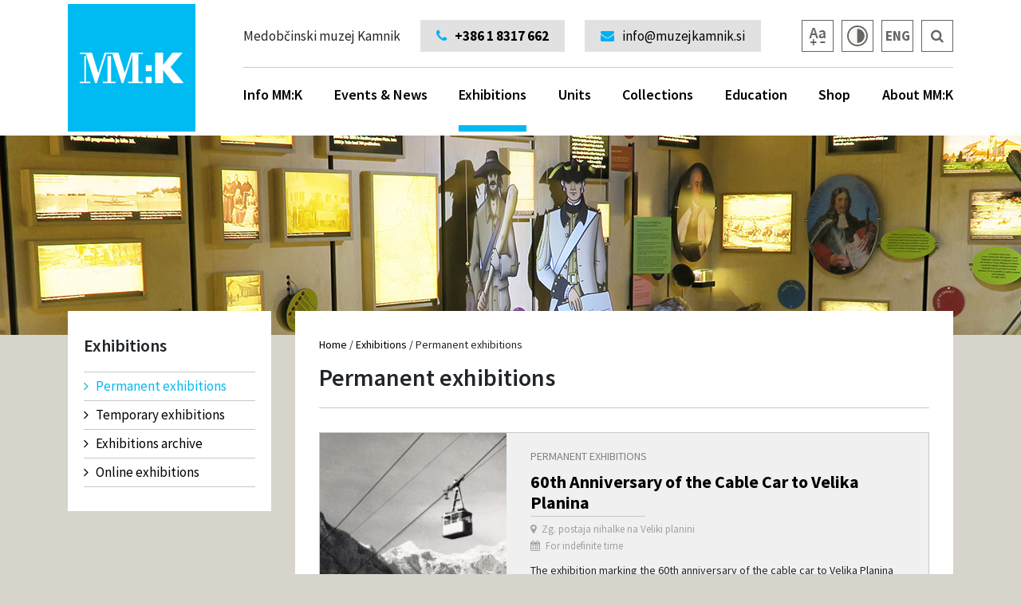

--- FILE ---
content_type: text/html; charset=UTF-8
request_url: https://www.muzej-kamnik-on.net/en/exhibition-type/permanent-exhibitions/
body_size: 9381
content:
<!doctype html>
<html lang="en-GB" prefix="og: http://ogp.me/ns#">
<head>
	<meta charset="UTF-8">
	<meta name="viewport" content="width=device-width, initial-scale=1">
	<link rel="profile" href="https://gmpg.org/xfn/11">
	<link rel="shortcut icon" href="https://www.muzej-kamnik-on.net/favicon.ico">
	<title>Permanent exhibitions Archives - MM:K</title>

<!-- This site is optimized with the Yoast SEO plugin v7.9.1 - https://yoast.com/wordpress/plugins/seo/ -->
<link rel="canonical" href="https://www.muzej-kamnik-on.net/en/exhibition-type/permanent-exhibitions/" />
<link rel="next" href="https://www.muzej-kamnik-on.net/en/exhibition-type/permanent-exhibitions/page/2/" />
<meta property="og:locale" content="en_GB" />
<meta property="og:type" content="object" />
<meta property="og:title" content="Permanent exhibitions Archives - MM:K" />
<meta property="og:url" content="https://www.muzej-kamnik-on.net/en/exhibition-type/permanent-exhibitions/" />
<meta property="og:site_name" content="MM:K" />
<meta name="twitter:card" content="summary_large_image" />
<meta name="twitter:title" content="Permanent exhibitions Archives - MM:K" />
<!-- / Yoast SEO plugin. -->

<link rel='dns-prefetch' href='//fonts.googleapis.com' />
<link rel='dns-prefetch' href='//s.w.org' />
<link rel="alternate" type="application/rss+xml" title="MM:K &raquo; Feed" href="https://www.muzej-kamnik-on.net/en/feed/" />
<link rel="alternate" type="application/rss+xml" title="MM:K &raquo; Comments Feed" href="https://www.muzej-kamnik-on.net/en/comments/feed/" />
<link rel="alternate" type="application/rss+xml" title="MM:K &raquo; Permanent exhibitions Vrsta razstave Feed" href="https://www.muzej-kamnik-on.net/en/exhibition-type/permanent-exhibitions/feed/" />
		<script type="text/javascript">
			window._wpemojiSettings = {"baseUrl":"https:\/\/s.w.org\/images\/core\/emoji\/11\/72x72\/","ext":".png","svgUrl":"https:\/\/s.w.org\/images\/core\/emoji\/11\/svg\/","svgExt":".svg","source":{"concatemoji":"https:\/\/www.muzej-kamnik-on.net\/wp-includes\/js\/wp-emoji-release.min.js?ver=4.9.8"}};
			!function(a,b,c){function d(a,b){var c=String.fromCharCode;l.clearRect(0,0,k.width,k.height),l.fillText(c.apply(this,a),0,0);var d=k.toDataURL();l.clearRect(0,0,k.width,k.height),l.fillText(c.apply(this,b),0,0);var e=k.toDataURL();return d===e}function e(a){var b;if(!l||!l.fillText)return!1;switch(l.textBaseline="top",l.font="600 32px Arial",a){case"flag":return!(b=d([55356,56826,55356,56819],[55356,56826,8203,55356,56819]))&&(b=d([55356,57332,56128,56423,56128,56418,56128,56421,56128,56430,56128,56423,56128,56447],[55356,57332,8203,56128,56423,8203,56128,56418,8203,56128,56421,8203,56128,56430,8203,56128,56423,8203,56128,56447]),!b);case"emoji":return b=d([55358,56760,9792,65039],[55358,56760,8203,9792,65039]),!b}return!1}function f(a){var c=b.createElement("script");c.src=a,c.defer=c.type="text/javascript",b.getElementsByTagName("head")[0].appendChild(c)}var g,h,i,j,k=b.createElement("canvas"),l=k.getContext&&k.getContext("2d");for(j=Array("flag","emoji"),c.supports={everything:!0,everythingExceptFlag:!0},i=0;i<j.length;i++)c.supports[j[i]]=e(j[i]),c.supports.everything=c.supports.everything&&c.supports[j[i]],"flag"!==j[i]&&(c.supports.everythingExceptFlag=c.supports.everythingExceptFlag&&c.supports[j[i]]);c.supports.everythingExceptFlag=c.supports.everythingExceptFlag&&!c.supports.flag,c.DOMReady=!1,c.readyCallback=function(){c.DOMReady=!0},c.supports.everything||(h=function(){c.readyCallback()},b.addEventListener?(b.addEventListener("DOMContentLoaded",h,!1),a.addEventListener("load",h,!1)):(a.attachEvent("onload",h),b.attachEvent("onreadystatechange",function(){"complete"===b.readyState&&c.readyCallback()})),g=c.source||{},g.concatemoji?f(g.concatemoji):g.wpemoji&&g.twemoji&&(f(g.twemoji),f(g.wpemoji)))}(window,document,window._wpemojiSettings);
		</script>
		<style type="text/css">
img.wp-smiley,
img.emoji {
	display: inline !important;
	border: none !important;
	box-shadow: none !important;
	height: 1em !important;
	width: 1em !important;
	margin: 0 .07em !important;
	vertical-align: -0.1em !important;
	background: none !important;
	padding: 0 !important;
}
</style>
<link rel='stylesheet' id='source-sans-css'  href='https://fonts.googleapis.com/css?family=Source+Sans+Pro%3A300%2C400%2C600%2C700&#038;subset=latin-ext&#038;ver=4.9.8' type='text/css' media='all' />
<link rel='stylesheet' id='bootstrap-css'  href='https://www.muzej-kamnik-on.net/wp-content/themes/mmk/css/bootstrap.min.css?ver=4.9.8' type='text/css' media='all' />
<link rel='stylesheet' id='awesome-css'  href='https://www.muzej-kamnik-on.net/wp-content/themes/mmk/css/font-awesome.min.css?ver=4.9.8' type='text/css' media='all' />
<link rel='stylesheet' id='slick-css'  href='https://www.muzej-kamnik-on.net/wp-content/themes/mmk/js/slick/slick.css?ver=4.9.8' type='text/css' media='all' />
<link rel='stylesheet' id='fancy-css'  href='https://www.muzej-kamnik-on.net/wp-content/themes/mmk/js/fancy/jquery.fancybox.css?ver=4.9.8' type='text/css' media='all' />
<link rel='stylesheet' id='kontrast-css'  href='https://www.muzej-kamnik-on.net/wp-content/themes/mmk/style_kontrast.css?ver=125' type='text/css' media='all' />
<link rel='stylesheet' id='povecava-css'  href='https://www.muzej-kamnik-on.net/wp-content/themes/mmk/style_povecava.css?ver=125' type='text/css' media='all' />
<link rel='stylesheet' id='mmk-style-css'  href='https://www.muzej-kamnik-on.net/wp-content/themes/mmk/style.css?ver=127' type='text/css' media='all' />
<script type='text/javascript' src='https://www.muzej-kamnik-on.net/wp-includes/js/jquery/jquery.js?ver=1.12.4'></script>
<script type='text/javascript' src='https://www.muzej-kamnik-on.net/wp-includes/js/jquery/jquery-migrate.min.js?ver=1.4.1'></script>
<script type='text/javascript' src='https://www.muzej-kamnik-on.net/wp-content/themes/mmk/js/slick/slick.js?ver=20151215'></script>
<script type='text/javascript' src='https://www.muzej-kamnik-on.net/wp-content/themes/mmk/js/fancy/jquery.fancybox.pack.js?ver=20151215'></script>
<script type='text/javascript' src='https://www.muzej-kamnik-on.net/wp-content/themes/mmk/js/fancy/helpers/jquery.fancybox-media.js?ver=20151215'></script>
<script type='text/javascript' src='https://www.muzej-kamnik-on.net/wp-content/themes/mmk/js/bootstrap.min.js?ver=20151215'></script>
<script type='text/javascript' src='https://www.muzej-kamnik-on.net/wp-content/themes/mmk/js/engine.js?ver=20151215'></script>
<link rel='https://api.w.org/' href='https://www.muzej-kamnik-on.net/wp-json/' />
<link rel="EditURI" type="application/rsd+xml" title="RSD" href="https://www.muzej-kamnik-on.net/xmlrpc.php?rsd" />
<link rel="wlwmanifest" type="application/wlwmanifest+xml" href="https://www.muzej-kamnik-on.net/wp-includes/wlwmanifest.xml" /> 
		<style type="text/css">.recentcomments a{display:inline !important;padding:0 !important;margin:0 !important;}</style>
			<script>
		var ADMIN_URL = "https://www.muzej-kamnik-on.net/wp-admin/admin-ajax.php";
		var SITE_URL = "https://www.muzej-kamnik-on.net";
		var PRISLO_JE_DO_NAPAKE = "An error has occurred.";
		var TABELA_OGLED_PODATKOV = "Slide the table to see more information.";
	</script>
</head>

<body class="">
	<div class="main-wrap">
		<header>
			<div class="container">
				<div class="row">
					<div class="col-md-12">
						<div class="logo">
							<a href="https://www.muzej-kamnik-on.net/en"><img src="https://www.muzej-kamnik-on.net/wp-content/themes/mmk/css/img/mmk_logo.png"></a>
						</div>
						<div class="vsebina">
							<div class="top">
								<div class="float-left">Medobčinski muzej Kamnik</div>
								<a href="tel:+386 1 8317 662"><div class="float-left kontakt tel"><i class="fa fa-phone"></i>+386 1 8317 662</div></a>

																<a href="tel:0038664274850"><div class="float-left kontakt hide-mid tel"><i class="fa fa-phone"></i>+386 64 274 850</div></a>

								
								<a href="mailto:info@muzejkamnik.si"><div class="float-left kontakt"><i class="fa fa-envelope"></i>info@muzejkamnik.si</div></a>

								<a href="https://www.muzej-kamnik-on.net/iskanje/" aria-label="Iskalnik"><div class="ikona float-right"><i class="fa fa-search"></i></div></a>
								<div class="ikona float-right lang-picker">ENG									<div class="languages">
										<a href="https://www.muzej-kamnik-on.net" class="ikona">SLO</a>									</div>
								</div>
								<div class="ikona float-right img kontrast-trigger"><img src="https://www.muzej-kamnik-on.net/wp-content/themes/mmk/css/img/ikona_kontrast.png"></div>
								<!-- <div class="ikona float-right img"><img src="https://www.muzej-kamnik-on.net/wp-content/themes/mmk/css/img/ikona_poslusaj.png"></div> -->
								<div class="ikona float-right img povecava-trigger"><img src="https://www.muzej-kamnik-on.net/wp-content/themes/mmk/css/img/ikona_povecava.png"></div>
							</div>
							<div class="bottom">
							<ul class="main-menu"><li class="megamenu"><a href="https://www.muzej-kamnik-on.net/en/info-mmk/opening-hours-for-visitors/">Info MM:K<div class="hover"></div></a><div class="submenu"><div class="inner"><div class="row"><div class="col-md-3 children brd-left"><ul><li><a href="https://www.muzej-kamnik-on.net/en/info-mmk/opening-hours-for-visitors/">Opening hours for visitors</a></li><li><a href="https://www.muzej-kamnik-on.net/en/info-mmk/planning-your-visit-guided-tours-family-visits-school-visits-for-adults/">Entrance Fee</a></li><li><a href="https://www.muzej-kamnik-on.net/en/info-mmk/accessibility/">Accessibility</a></li><li><a href="https://www.muzej-kamnik-on.net/en/info-mmk/contacts/">Contacts</a></li><li><a href="https://www.muzej-kamnik-on.net/en/info-mmk/logotypes/">Logotypes</a></li><li><a href="https://www.muzej-kamnik-on.net/en/info-mmk/press/">Press</a></li><li><a href="https://www.muzej-kamnik-on.net/en/info-mmk/rental-of-premises/">Rental of premises</a></li><li><a href="https://www.muzej-kamnik-on.net/en/info-mmk/panoramic-webcam/">Panoramic webcam</a></li></ul></div><div class="m-vsebina col-md-3 brd-left"><h2>Contact</h2>
<p><i class="\&quot;fa"></i> Muzejska pot 3, 1241 Kamnik, Slovenia<br />
<i class="\&quot;fa"></i> <a href="\&quot;tel:+3861">+386 (0)1 8317 662</a><br />
<i class="\&quot;fa"></i> <a href="\&quot;mailto:info@muzejkamnik.si\&quot;">info@muzejkamnik.si</a></p>
<p>DŠ: 92474519<br />
MŠ: 5095417000<br />
TRR: SI56 0110 0600 0057 156</p>
</div><div class="m-vsebina col-md-3 brd-left"><h2>Opening hours MM:K</h2>
<p><strong>Opening hours for visitors:</strong><br />
Tuesday-Saturday: 10.00 – 18.00,<br />
Sunday, Monday and holidays: closed</p>
<p>Museum &#8211; Zaprice Castle is from 15.4. until 15.9.2025 also open on Sundays from 10 a.m. to 2 p.m.</p>
</div><div class="m-vsebina col-md-3 brd-left"><p><img class="alignnone size-medium" src="https://www.muzej-kamnik-on.net/slir/w480-h445-c480x445/wp-content/uploads/2018/06/Grad-Zaprice-odpirali-casi-kontakt.jpg" /></p>
</div></div></div></div></li><li class=""><a href="https://www.muzej-kamnik-on.net/en/news/">Events & News<div class="hover"></div></a><div class="submenu"><div class="inner"><div class="row"><div class="col-md-12 children brd-left"><ul><li><a href="https://www.muzej-kamnik-on.net/en/categories/news/">News</a></li><li><a href="https://www.muzej-kamnik-on.net/en/events/">Events</a></li><li><a href="https://www.muzej-kamnik-on.net/en/categories/museum-stories/">Museum stories</a></li><li><a href="https://www.muzej-kamnik-on.net/en/categories/news/">Events Archive</a></li></ul></div></div></div></div></li><li class="active"><a href="https://www.muzej-kamnik-on.net/en/exhibitions/">Exhibitions<div class="hover"></div></a><div class="submenu"><div class="inner"><div class="row"><div class="col-md-12 children brd-left"><ul><li><a href="https://www.muzej-kamnik-on.net/en/exhibition-type/permanent-exhibitions/">Permanent exhibitions</a></li><li><a href="https://www.muzej-kamnik-on.net/en/exhibition-type/temporary-exhibitions/">Temporary exhibitions</a></li><li><a href="https://www.muzej-kamnik-on.net/en/exhibitions-archive/">Exhibitions archive</a></li></ul></div></div></div></div></li><li class=""><a href="https://www.muzej-kamnik-on.net/en/locations">Units<div class="hover"></div></a><div class="submenu"><div class="inner"><div class="row"><div class="col-md-12 children brd-left"><ul><li><a href="https://www.muzej-kamnik-on.net/en/locations/zaprice-castle-museum-and-administration/">Zaprice Castle Museum and administration</a></li><li><a href="https://www.muzej-kamnik-on.net/en/locations/rudolf-maisters-birthplace/">Rudolf Maister’s Birthplace</a></li><li><a href="https://www.muzej-kamnik-on.net/en/locations/gallery-miha-males/">Gallery Miha Maleš</a></li><li><a href="https://www.muzej-kamnik-on.net/en/locations/gallery-view/">Gallery View</a></li><li><a href="https://www.muzej-kamnik-on.net/en/locations/jefacniks-homestead/">Jefačnik’s Homestead</a></li></ul></div></div></div></div></li><li class=""><a href="https://www.muzej-kamnik-on.net/en/collections/">Collections<div class="hover"></div></a><div class="submenu"><div class="inner"><div class="row"><div class="col-md-12 children brd-left"><ul><li><a href="https://www.muzej-kamnik-on.net/en/collections/archaeology-collection/">Archaeology collection</a></li><li><a href="https://www.muzej-kamnik-on.net/en/collections/ethnological-collection/">Ethnological collection</a></li><li><a href="https://www.muzej-kamnik-on.net/en/collections/cultural-historical-collection/">Cultural-historical collection</a></li><li><a href="https://www.muzej-kamnik-on.net/en/collections/art-history-collection/">Art history collection</a></li><li><a href="https://www.muzej-kamnik-on.net/en/collections/history-collection/">History collection</a></li><li><a href="https://www.muzej-kamnik-on.net/en/collections/collection-of-industrial-heritage/">Collection of industrial heritage</a></li><li><a href="https://www.muzej-kamnik-on.net/en/collections/collection-of-contemporary-art/">Collection of contemporary art</a></li></ul></div></div></div></div></li><li class="right"><a href="https://www.muzej-kamnik-on.net/en/education/opening-hours-and-entrance-fee/">Education<div class="hover"></div></a><div class="submenu"><div class="inner"><div class="row"><div class="col-md-12 children brd-left"><ul><li><a href="https://www.muzej-kamnik-on.net/en/education/opening-hours-and-entrance-fee/">Opening Hours</a></li><li><a href="https://www.muzej-kamnik-on.net/en/education/entrance-fee/">Announcement of Groups</a></li><li><a href="https://www.muzej-kamnik-on.net/en/education/school-groups/">School Groups</a></li><li><a href="https://www.muzej-kamnik-on.net/en/education/workshops/">Workshops</a></li><li><a href="https://www.muzej-kamnik-on.net/en/education/family/">Family</a></li><li><a href="https://www.muzej-kamnik-on.net/en/education/adults/">Adults</a></li><li><a href="https://www.muzej-kamnik-on.net/en/education/using-museum-literature/">Using museum literature</a></li><li><a href="https://www.muzej-kamnik-on.net/en/education/cultural-path-cultural-three-m-3-m/">Cultural path – CULTURAL THREE-M (3 M)</a></li><li><a href="https://www.muzej-kamnik-on.net/en/education/discovering-kamnik/">Discovering Kamnik</a></li></ul></div></div></div></div></li><li class="right"><a href="https://www.muzej-kamnik-on.net/en/shop/">Shop<div class="hover"></div></a><div class="submenu"><div class="inner"><div class="row"><div class="col-md-12 children brd-left"><ul><li><a href="https://www.muzej-kamnik-on.net/en/shop-categories/catalogues-and-books/">Catalogues and Books</a></li><li><a href="https://www.muzej-kamnik-on.net/en/shop-categories/postcards/">Postcards</a></li><li><a href="https://www.muzej-kamnik-on.net/en/shop-categories/souvenirs/">Souvenirs</a></li><li><a href="https://www.muzej-kamnik-on.net/en/shop-categories/childrens-corner/">Children's corner</a></li></ul></div></div></div></div></li><li class="right"><a href="https://www.muzej-kamnik-on.net/en/about-mmk/museum-history/">About MM:K<div class="hover"></div></a><div class="submenu"><div class="inner"><div class="row"><div class="col-md-12 children brd-left"><ul><li><a href="https://www.muzej-kamnik-on.net/en/about-mmk/museum-history/">Museum history</a></li><li><a href="https://www.muzej-kamnik-on.net/en/about-mmk/mission/">Mission</a></li><li><a href="https://www.muzej-kamnik-on.net/en/about-mmk/employees/">Employees</a></li><li><a href="https://www.muzej-kamnik-on.net/en/about-mmk/information-of-public-importance/">Information of Public Importance</a></li></ul></div></div></div></div></li></ul>							</div>
						</div>

						<div class="float-left slogan">Medobčinski muzej Kamnik</div>
						<div class="mobile-menu-trigger"><i class="fa fa-bars"></i></div>
					</div>
				</div>
			</div>
		</header><div style="background-image: url(https://www.muzej-kamnik-on.net/wp-content/uploads/2018/06/header-slike-jefacnikova-domacija.jpg)" class="content-highlight"></div>

<div class="container content-pull">
	<div class="row">
		<div class="col-md-3">
			<div class="sidemenu-wrap">
			<h2>Exhibitions</h2><ul class="left-menu"><li class="lvl1 active"><a href="https://www.muzej-kamnik-on.net/en/exhibition-type/permanent-exhibitions/"><i class="fa fa-angle-right"></i>Permanent exhibitions</a><ul class="submenu"></ul></li><li class="lvl1 "><a href="https://www.muzej-kamnik-on.net/en/exhibition-type/temporary-exhibitions/"><i class="fa fa-angle-right"></i>Temporary exhibitions</a></li><li class="lvl1 "><a href="https://www.muzej-kamnik-on.net/en/exhibitions-archive/"><i class="fa fa-angle-right"></i>Exhibitions archive</a></li><li class="lvl1 "><a href="https://www.muzej-kamnik-on.net/en/exhibition-type/online-exhibitions/"><i class="fa fa-angle-right"></i>Online exhibitions</a></li></ul>			</div>
		</div>

		<div class="col-md-9">
			<div class="vsebina-wrap">
				<div class="breadcrumbs"><a href="https://www.muzej-kamnik-on.net/en">Home</a><span class="sep"> / </span><a href="https://www.muzej-kamnik-on.net/en/exhibitions/">Exhibitions</a><span class="sep"> / </span><span class="active">Permanent exhibitions</span></div>				<h1>Permanent exhibitions</h1>
				<div class="novice-seznam"><div class="row">
								<div class="col-md-12">
									<div class="novica">
										<div class="row">
											<div class="col-md-4">
											<a href="https://www.muzej-kamnik-on.net/en/exhibitions/15232/"><div class="image-wrap"><div class="inner" style="background-image: url(https://www.muzej-kamnik-on.net/slir/w480-h480-c480x480/wp-content/uploads/2024/12/gondola_manjsa.jpg)"></div></div></a>
											</div>
											<div class="col-md-8">
												<div class="tekst">
													<div class="kategorije"><a href="https://www.muzej-kamnik-on.net/en/exhibition-type/permanent-exhibitions/">Permanent exhibitions</a></div>
													<h2><a href="https://www.muzej-kamnik-on.net/en/exhibitions/15232/">60th Anniversary of the Cable Car to Velika Planina</a></h2>												
													<div class="lokacija"><i class="fa fa-map-marker"></i>Zg. postaja nihalke na Veliki planini</div>
													<div class="datum"><i class="fa fa-calendar"></i>For indefinite time</div>
													<div class="izvlecek">
														





















The exhibition marking the 60th anniversary of the cable car to Velika Planina was created in collaboration with the Velika Planina company and our museum. It is displayed at the upper cable car station at Šimnovec.










Through three  ...<br /><br /><a class="read-more" href="https://www.muzej-kamnik-on.net/en/exhibitions/15232/"><i class="fa fa-angle-right"></i>Read more</a>
													</div>
												</div>
											</div>
										</div>
									</div>
								</div>
							</div><div class="row">
								<div class="col-md-12">
									<div class="novica">
										<div class="row">
											<div class="col-md-4">
											<a href="https://www.muzej-kamnik-on.net/en/exhibitions/tine-orel-citizen-of-the-municipality-of-trzin-teacher-mountaineer-editor-cultural-worker/"><div class="image-wrap"><div class="inner" style="background-image: url(https://www.muzej-kamnik-on.net/slir/w480-h480-c480x480/wp-content/uploads/2023/03/tine_orel_05predsednik-pd-celje.jpg)"></div></div></a>
											</div>
											<div class="col-md-8">
												<div class="tekst">
													<div class="kategorije"><a href="https://www.muzej-kamnik-on.net/en/exhibition-type/permanent-exhibitions/">Permanent exhibitions</a></div>
													<h2><a href="https://www.muzej-kamnik-on.net/en/exhibitions/tine-orel-citizen-of-the-municipality-of-trzin-teacher-mountaineer-editor-cultural-worker/">Tine Orel - Citizen of the Municipality of Trzin, teacher, mountaineer, editor, cultural worker</a></h2>												
													<div class="lokacija"><i class="fa fa-map-marker"></i>Center Ivan Hribar Trzin</div>
													<div class="datum"><i class="fa fa-calendar"></i>For indefinite time</div>
													<div class="izvlecek">
														Tine Orel was born on February 9, 1913 in Trzin no. 137 to father Janez and mother Rozalija, born Žankar. Despite the lack of money, he went to school at the classical high school in Šentvid near Ljubljana and in 1936 he graduated from the Faculty in Ljubljana with a degree in the history of  ...<br /><br /><a class="read-more" href="https://www.muzej-kamnik-on.net/en/exhibitions/tine-orel-citizen-of-the-municipality-of-trzin-teacher-mountaineer-editor-cultural-worker/"><i class="fa fa-angle-right"></i>Read more</a>
													</div>
												</div>
											</div>
										</div>
									</div>
								</div>
							</div><div class="row">
								<div class="col-md-12">
									<div class="novica">
										<div class="row">
											<div class="col-md-4">
											<a href="https://www.muzej-kamnik-on.net/en/exhibitions/old-farm-tools-and-chores-in-trzin/"><div class="image-wrap"><div class="inner" style="background-image: url(https://www.muzej-kamnik-on.net/slir/w480-h480-c480x480/wp-content/uploads/2022/11/3_obnovljeni-tomšelnov-kozolec2022.jpg)"></div></div></a>
											</div>
											<div class="col-md-8">
												<div class="tekst">
													<div class="kategorije"><a href="https://www.muzej-kamnik-on.net/en/exhibition-type/permanent-exhibitions/">Permanent exhibitions</a></div>
													<h2><a href="https://www.muzej-kamnik-on.net/en/exhibitions/old-farm-tools-and-chores-in-trzin/">Old farm tools and chores in Trzin</a></h2>												
													<div class="lokacija"><i class="fa fa-map-marker"></i>Tomšel’s Hayrack - an open-air museum, Jemčeva 37a, Trzin</div>
													<div class="datum"><i class="fa fa-calendar"></i>For indefinite time</div>
													<div class="izvlecek">
														Trzin is originally a distinctly agrarian settlement. Until the middle of the 19th century, agriculture dominated. The post-war development of industry, crafts and the transport network each influenced agriculture in their own way and accelerated the transformation of the place into an urban and  ...<br /><br /><a class="read-more" href="https://www.muzej-kamnik-on.net/en/exhibitions/old-farm-tools-and-chores-in-trzin/"><i class="fa fa-angle-right"></i>Read more</a>
													</div>
												</div>
											</div>
										</div>
									</div>
								</div>
							</div><div class="row">
								<div class="col-md-12">
									<div class="novica">
										<div class="row">
											<div class="col-md-4">
											<a href="https://www.muzej-kamnik-on.net/en/exhibitions/history-of-zaprice-castle/"><div class="image-wrap"><div class="inner" style="background-image: url(https://www.muzej-kamnik-on.net/slir/w480-h480-c480x480/wp-content/uploads/2021/12/ZA-16_render_print__8.jpg)"></div></div></a>
											</div>
											<div class="col-md-8">
												<div class="tekst">
													<div class="kategorije"><a href="https://www.muzej-kamnik-on.net/en/exhibition-type/permanent-exhibitions/">Permanent exhibitions</a></div>
													<h2><a href="https://www.muzej-kamnik-on.net/en/exhibitions/history-of-zaprice-castle/">History of Zaprice Manor</a></h2>												
													<div class="lokacija"><i class="fa fa-map-marker"></i>Zaprice Castle Museum and administration</div>
													<div class="datum"><i class="fa fa-calendar"></i>For indefinite time</div>
													<div class="izvlecek">
														The exhibition shows the building development of the Zaprice manor from the middle of the 14th century and the life behind the manor walls in the 19th and 20th centuries, when the manor was also visited by famous holidaymakers during the summer months. And until the confiscation of property to the  ...<br /><br /><a class="read-more" href="https://www.muzej-kamnik-on.net/en/exhibitions/history-of-zaprice-castle/"><i class="fa fa-angle-right"></i>Read more</a>
													</div>
												</div>
											</div>
										</div>
									</div>
								</div>
							</div><div class="row">
								<div class="col-md-12">
									<div class="novica">
										<div class="row">
											<div class="col-md-4">
											<a href="https://www.muzej-kamnik-on.net/en/exhibitions/ivan-hribar-2/"><div class="image-wrap"><div class="inner" style="background-image: url(https://www.muzej-kamnik-on.net/slir/w480-h480-c480x480/wp-content/uploads/2018/10/2-ih-kot-lj-župan-1896-2.jpg)"></div></div></a>
											</div>
											<div class="col-md-8">
												<div class="tekst">
													<div class="kategorije"><a href="https://www.muzej-kamnik-on.net/en/exhibition-type/permanent-exhibitions/">Permanent exhibitions</a></div>
													<h2><a href="https://www.muzej-kamnik-on.net/en/exhibitions/ivan-hribar-2/">Ivan Hribar</a></h2>												
													<div class="lokacija"><i class="fa fa-map-marker"></i>Jefačnik’s Homestead</div>
													<div class="datum"><i class="fa fa-calendar"></i>For indefinite time</div>
													<div class="izvlecek">
														Where today we can admire the Jefačnik homestead, the house in which Ivan Hribar was born was once located. Ivan Hribar was born in the house no. 82 (19. 9. 1851–18. 4. 1941), at the home of his mother Marijana Hribar, née Rožič. Locally, they were called the Boldinovi. His father Franc  ...<br /><br /><a class="read-more" href="https://www.muzej-kamnik-on.net/en/exhibitions/ivan-hribar-2/"><i class="fa fa-angle-right"></i>Read more</a>
													</div>
												</div>
											</div>
										</div>
									</div>
								</div>
							</div><div class="row">
								<div class="col-md-12">
									<div class="novica">
										<div class="row">
											<div class="col-md-4">
											<a href="https://www.muzej-kamnik-on.net/en/exhibitions/reflections-of-kamniks-millennia/"><div class="image-wrap"><div class="inner" style="background-image: url(https://www.muzej-kamnik-on.net/slir/w480-h480-c480x480/wp-content/uploads/2018/06/kamniska-tisocletja-5.jpg)"></div></div></a>
											</div>
											<div class="col-md-8">
												<div class="tekst">
													<div class="kategorije"><a href="https://www.muzej-kamnik-on.net/en/exhibition-type/permanent-exhibitions/">Permanent exhibitions</a></div>
													<h2><a href="https://www.muzej-kamnik-on.net/en/exhibitions/reflections-of-kamniks-millennia/">Reflections of Kamnik’s Millennia</a></h2>												
													<div class="lokacija"><i class="fa fa-map-marker"></i>Zaprice Castle Museum and administration</div>
													<div class="datum"><i class="fa fa-calendar"></i>For indefinite time</div>
													<div class="izvlecek">
														Reflections of Kamnik’s Millennia is the permanent exhibition and it is projected to show life in the city of Kamnik and its surroundings from the first known paleontological findings, the first settlements, and the formation of the city until the 19th century.  <br /><br /><a class="read-more" href="https://www.muzej-kamnik-on.net/en/exhibitions/reflections-of-kamniks-millennia/"><i class="fa fa-angle-right"></i>Read more</a>
													</div>
												</div>
											</div>
										</div>
									</div>
								</div>
							</div><div class="row">
								<div class="col-md-12">
									<div class="novica">
										<div class="row">
											<div class="col-md-4">
											<a href="https://www.muzej-kamnik-on.net/en/exhibitions/stories-in-stone-lapidary/"><div class="image-wrap"><div class="inner" style="background-image: url(https://www.muzej-kamnik-on.net/slir/w480-h480-c480x480/wp-content/uploads/2018/06/lapidarji-razstava-3.jpg)"></div></div></a>
											</div>
											<div class="col-md-8">
												<div class="tekst">
													<div class="kategorije"><a href="https://www.muzej-kamnik-on.net/en/exhibition-type/permanent-exhibitions/">Permanent exhibitions</a></div>
													<h2><a href="https://www.muzej-kamnik-on.net/en/exhibitions/stories-in-stone-lapidary/">Stories in Stone - Lapidary</a></h2>												
													<div class="lokacija"><i class="fa fa-map-marker"></i>Zaprice Castle Museum and administration</div>
													<div class="datum"><i class="fa fa-calendar"></i>For indefinite time</div>
													<div class="izvlecek">
														Through the preserved stone heritage we learn about people and their life over the two millenniums of Kamnik and its surroundings’ history. Antique monuments from Trojane, Mengeš and Šentpavel make a beautiful collection with their diverse artistic form and epigraphic declaration.  <br /><br /><a class="read-more" href="https://www.muzej-kamnik-on.net/en/exhibitions/stories-in-stone-lapidary/"><i class="fa fa-angle-right"></i>Read more</a>
													</div>
												</div>
											</div>
										</div>
									</div>
								</div>
							</div><div class="row">
								<div class="col-md-12">
									<div class="novica">
										<div class="row">
											<div class="col-md-4">
											<a href="https://www.muzej-kamnik-on.net/en/exhibitions/granaries-from-tuhinj-valley/"><div class="image-wrap"><div class="inner" style="background-image: url(https://www.muzej-kamnik-on.net/slir/w480-h480-c480x480/wp-content/uploads/2018/06/kasce-iz-tuhinjske-doline-1.jpg)"></div></div></a>
											</div>
											<div class="col-md-8">
												<div class="tekst">
													<div class="kategorije"><a href="https://www.muzej-kamnik-on.net/en/exhibition-type/permanent-exhibitions/">Permanent exhibitions</a></div>
													<h2><a href="https://www.muzej-kamnik-on.net/en/exhibitions/granaries-from-tuhinj-valley/">Granaries from Tuhinj Valley</a></h2>												
													<div class="lokacija"><i class="fa fa-map-marker"></i>Zaprice Castle Museum and administration</div>
													<div class="datum"><i class="fa fa-calendar"></i>For indefinite time</div>
													<div class="izvlecek">
														The castle complex also uses a flat area with ethno-park; a museum in the open air with three buildings that show visitors a fast disappearing rustic building heritage, such as granaries from the 18th and 19th centuries.  <br /><br /><a class="read-more" href="https://www.muzej-kamnik-on.net/en/exhibitions/granaries-from-tuhinj-valley/"><i class="fa fa-angle-right"></i>Read more</a>
													</div>
												</div>
											</div>
										</div>
									</div>
								</div>
							</div><div class="row">
								<div class="col-md-12">
									<div class="novica">
										<div class="row">
											<div class="col-md-4">
											<a href="https://www.muzej-kamnik-on.net/en/exhibitions/rudolf-maister-patriot-general-cultural-figure-poet-bibliophile/"><div class="image-wrap"><div class="inner" style="background-image: url(https://www.muzej-kamnik-on.net/slir/w480-h480-c480x480/wp-content/uploads/2018/06/10_sš-in-faks_-dragi-rudolf_Miha-Males-portret-Maistra.jpg)"></div></div></a>
											</div>
											<div class="col-md-8">
												<div class="tekst">
													<div class="kategorije"><a href="https://www.muzej-kamnik-on.net/en/exhibition-type/permanent-exhibitions/">Permanent exhibitions</a></div>
													<h2><a href="https://www.muzej-kamnik-on.net/en/exhibitions/rudolf-maister-patriot-general-cultural-figure-poet-bibliophile/">Rudolf Maister – patriot, general, cultural figure, poet, bibliophile</a></h2>												
													<div class="lokacija"><i class="fa fa-map-marker"></i>Rudolf Maister’s Birthplace</div>
													<div class="datum"><i class="fa fa-calendar"></i>For indefinite time</div>
													<div class="izvlecek">
														In 1874 the Slovene general, patriot, poet and bibliophile Rudolf Maister was born in what is today a renovated house in Šutna in Kamnik. The exhibition tells his story, the story of his times and the story of his influence upon Slovenes, which is still very strong. In the family album there are  ...<br /><br /><a class="read-more" href="https://www.muzej-kamnik-on.net/en/exhibitions/rudolf-maister-patriot-general-cultural-figure-poet-bibliophile/"><i class="fa fa-angle-right"></i>Read more</a>
													</div>
												</div>
											</div>
										</div>
									</div>
								</div>
							</div><div class="row">
								<div class="col-md-12">
									<div class="novica">
										<div class="row">
											<div class="col-md-4">
											<a href="https://www.muzej-kamnik-on.net/en/exhibitions/miha-males-poetic-painter/"><div class="image-wrap"><div class="inner" style="background-image: url(https://www.muzej-kamnik-on.net/slir/w480-h480-c480x480/wp-content/uploads/2018/06/Miha-Males_Vecerne-igre_1970-–-kopija.jpg)"></div></div></a>
											</div>
											<div class="col-md-8">
												<div class="tekst">
													<div class="kategorije"><a href="https://www.muzej-kamnik-on.net/en/exhibition-type/permanent-exhibitions/">Permanent exhibitions</a></div>
													<h2><a href="https://www.muzej-kamnik-on.net/en/exhibitions/miha-males-poetic-painter/">Miha Maleš - poetic painter</a></h2>												
													<div class="lokacija"><i class="fa fa-map-marker"></i>Gallery Miha Maleš</div>
													<div class="datum"><i class="fa fa-calendar"></i>For indefinite time</div>
													<div class="izvlecek">
														Miha Maleš is a great name in Slovenian art. He was one of the most important figures in Slovenian artistic life and besides his various artistic activities he is marked also by another side to his character.  <br /><br /><a class="read-more" href="https://www.muzej-kamnik-on.net/en/exhibitions/miha-males-poetic-painter/"><i class="fa fa-angle-right"></i>Read more</a>
													</div>
												</div>
											</div>
										</div>
									</div>
								</div>
							</div></div><div class="pagination"><div class="paginacija"><a class="block active" href="?stran=1">1</a><a class="block " href="?stran=2">2</a></div></div>			</div>
		</div>
	</div>
</div>
		<div class="container">
			<div class="newsletter">
				<div class="row">
					<div class="col-md-7">
						<h3>Want to be informed about the news in our museum and annexed units.</h3>
						<div class="podnaslov"> Enter your e-mail address and be regularly updated about the news in our museum.</div>
					</div>
					<div class="col-md-5">
						<div class="tbl">
							<form class="cll newsletter-f" method="POST">
								<div class="status"><div class="inner"></div></div>
								<input type="hidden" name="action" value="newsletter">
								<input type="hidden" name="lang" value="en">
								<div class="clearfix">
									<input type="text" name="email" placeholder="Enter your e-mail address" aria-label="Polje za vnos email naslova">
									<div class="button-wrap"><button type="submit">Sign in</button></div>
								</div>
								<div class="newsletter-tos">
									<label class="ckbox">
										<div class="ckbox"></div>I agree to receive e-mail notifications.										<input type="hidden" value="0" name="tos" aria-label="Polje za vnos ">
									</label>
									<div class="hover">
										<div class="inner">
											By submitting the form, I issue an agreement that MM:K internally process my personal data that I have entered into the online form and use them for the purpose of performing the activities of direct marketing and promotion MM:K, for internal analysis and statistical processing. The recipient can be unsubscribed from the receipt of notifications by MM:K at any time, can be unsubscribed at <a href="mailto:info@muzejkamnik.si">info@muzejkamnik.si</a>.										</div>
									</div>
								</div>
							</form>
						</div>
					</div>
				</div>
				<div class="loading"></div>
			</div>
		</div>
	
		<footer>
			<div class="container">
				<div class="inner">
					<div class="row">
						<div class="col-md-3">
							<img class="logo" src="https://www.muzej-kamnik-on.net/wp-content/themes/mmk/css/img/mmk_logo.png">
							<div class="vsebina">
								<i class="fa fa-map-marker"></i> Muzejska Pot 3, 1241 Kamnik<br />
<i class="fa fa-phone"></i> <a href="tel:01 8317 662"> 01 8317 662</a><br />
<i class="fa fa-envelope"></i> <a href="mailto:info@muzejkamnik.si"> info@muzejkamnik.si</a><br />
<br />
DŠ: 92474519<br />
MŠ: 5095417000<br />
TRR: SI56 0110 0600 0057 156
								<div class="ikone-wrap clearfix">
									<a target="_blank" href=" https://www.facebook.com/muzej.kamnik/" aria-label="Gumb do socialnega omrežja Facebook"><div class="ikona"><i class="fa fa-facebook"></i></div></a>
									<a target="_blank" href="" aria-label="Gumb do socialnega omrežja YouTube"><div class="ikona"><i class="fa fa-youtube"></i></div></a>
									<a target="_blank" href="" aria-label="Gumb do socialnega omrežja Instagram"><div class="ikona"><i class="fa fa-instagram"></i></div></a>
								</div>
							</div>
						</div>
						<div class="col-md-3">
							<h2>Medobčinski museum Kamnik</h2>							
							<ul>
							<li><a href="https://www.muzej-kamnik-on.net/en/about-mmk/museum-history/">About Museum</a></li><li><a href="https://www.muzej-kamnik-on.net/en/about-mmk/employees/">Employees</a></li><li><a href="https://www.muzej-kamnik-on.net/en/locations/zaprice-castle-museum-and-administration/history-of-zaprice-castle/">History of Zaprice Castle</a></li><li><a href="https://www.muzej-kamnik-on.net/en/about-mmk/mission/">Mission</a></li><li><a href="https://www.muzej-kamnik-on.net/en/about-mmk/information-of-public-importance/">Information of Public Importance</a></li>							</ul>
						</div>
						<div class="col-md-3">
														<h2>Links</h2>
							<ul>
							<li><a href="https://www.muzej-kamnik-on.net/en/news/">News & Events</a></li><li><a href="https://www.muzej-kamnik-on.net/en/exhibitions/">Exhibitions</a></li><li><a href="https://www.muzej-kamnik-on.net/en/locations">Units</a></li><li><a href="https://www.muzej-kamnik-on.net/en/collections/">Collections</a></li><li><a href="https://www.muzej-kamnik-on.net/en/education/opening-hours-and-entrance-fee/">Education</a></li><li><a href="https://www.muzej-kamnik-on.net/en/shop/">Museum Shop</a></li>							</ul>
						</div>
						<div class="col-md-3 n4">
														<h2>Info</h2>
							<ul>
							<li><a href="https://www.muzej-kamnik-on.net/en/education/opening-hours-and-entrance-fee/">Opening Hours</a></li><li><a href="https://www.muzej-kamnik-on.net/en/education/entrance-fee/">Announcement of Groups</a></li><li><a href="https://www.muzej-kamnik-on.net/en/info-mmk/planning-your-visit-guided-tours-family-visits-school-visits-for-adults/">Entrance Fee</a></li><li><a href="https://www.muzej-kamnik-on.net/en/info-mmk/accessibility/">Accessibility</a></li><li><a href="https://www.muzej-kamnik-on.net/en/info-mmk/accessibility/">Accessibility for mobility disabled</a></li><li><a href="https://www.muzej-kamnik-on.net/en/info-mmk/rental-of-premises/">Rental of premises</a></li>							</ul>
							</ul>

							<div class="ikone-wrap clearfix">
								<div class="ikona lh0"><img src="https://www.muzej-kamnik-on.net/wp-content/themes/mmk/css/img/ikona_dostopnost_3.png"></div>
								<div class="ikona lh0"><img src="https://www.muzej-kamnik-on.net/wp-content/themes/mmk/css/img/ikona_dostopnost_2.png"></div>
								<div class="ikona lh0"><img src="https://www.muzej-kamnik-on.net/wp-content/themes/mmk/css/img/ikona_dostopnost_1.png"></div>
							</div>					
						</div>									
					</div>
					<div class="footnote clearfix">
						<div class="float-left">&copy; 2026 Medobčinski muzej Kamnik. All rights reserved.</div>
						<div class="float-right">
							<a target="_blank"  >Web development</a>
							<img src="https://www.muzej-kamnik-on.net/wp-content/themes/mmk/css/img/novisplet.png">
						</div>
					</div>
				</div>
			</div>
		</footer>
		
	</div><!-- div.front -->
	<div class="shadow-bottom"></div>

	<div id="menu-modal" class="modal" role="dialog">
		<div class="modal-dialog">
			<div class="modal-content">
				<div class="modal-body">
					<div class="header">
						<div class="logo">
							<a href="https://www.muzej-kamnik-on.net/en"><img src="https://www.muzej-kamnik-on.net/wp-content/themes/mmk/css/img/mmk_logo.png"></a>
							<div class="slogan">Medobčinski muzej Kamnik</div>
						</div>
						<div class="vsebina">
							<div class="top">
								<div class="ikone-wrap">
									<a href="https://www.muzej-kamnik-on.net/iskanje/" aria-label="Izbira jezika" ><div class="ikona float-right"><i class="fa fa-search"></i></div></a>		
									<div class="ikona float-right lang-picker">ENG										<div class="languages">
											<a href="https://www.muzej-kamnik-on.net" class="ikona">SLO</a>										</div>
									</div>
									<div class="ikona float-right img kontrast-trigger "><img src="https://www.muzej-kamnik-on.net/wp-content/themes/mmk/css/img/ikona_kontrast.png"></div>
									<!-- <div class="ikona float-right img"><img src="https://www.muzej-kamnik-on.net/wp-content/themes/mmk/css/img/ikona_poslusaj.png"></div> -->
									<div class="ikona float-right img povecava-trigger "><img src="https://www.muzej-kamnik-on.net/wp-content/themes/mmk/css/img/ikona_povecava.png"></div>
								</div>
							</div>
						</div>
					</div>

					<ul class="main-menu"><li class="megamenu"><a href="https://www.muzej-kamnik-on.net/en/info-mmk/opening-hours-for-visitors/">Info MM:K<div class="hover"></div></a><div class="submenu"><div class="inner"><div class="row"><div class="col-md-3 children brd-left"><ul><li><a href="https://www.muzej-kamnik-on.net/en/info-mmk/opening-hours-for-visitors/">Opening hours for visitors</a></li><li><a href="https://www.muzej-kamnik-on.net/en/info-mmk/planning-your-visit-guided-tours-family-visits-school-visits-for-adults/">Entrance Fee</a></li><li><a href="https://www.muzej-kamnik-on.net/en/info-mmk/accessibility/">Accessibility</a></li><li><a href="https://www.muzej-kamnik-on.net/en/info-mmk/contacts/">Contacts</a></li><li><a href="https://www.muzej-kamnik-on.net/en/info-mmk/logotypes/">Logotypes</a></li><li><a href="https://www.muzej-kamnik-on.net/en/info-mmk/press/">Press</a></li><li><a href="https://www.muzej-kamnik-on.net/en/info-mmk/rental-of-premises/">Rental of premises</a></li><li><a href="https://www.muzej-kamnik-on.net/en/info-mmk/panoramic-webcam/">Panoramic webcam</a></li></ul></div><div class="m-vsebina col-md-3 brd-left"><h2>Contact</h2>
<p><i class="\&quot;fa"></i> Muzejska pot 3, 1241 Kamnik, Slovenia<br />
<i class="\&quot;fa"></i> <a href="\&quot;tel:+3861">+386 (0)1 8317 662</a><br />
<i class="\&quot;fa"></i> <a href="\&quot;mailto:info@muzejkamnik.si\&quot;">info@muzejkamnik.si</a></p>
<p>DŠ: 92474519<br />
MŠ: 5095417000<br />
TRR: SI56 0110 0600 0057 156</p>
</div><div class="m-vsebina col-md-3 brd-left"><h2>Opening hours MM:K</h2>
<p><strong>Opening hours for visitors:</strong><br />
Tuesday-Saturday: 10.00 – 18.00,<br />
Sunday, Monday and holidays: closed</p>
<p>Museum &#8211; Zaprice Castle is from 15.4. until 15.9.2025 also open on Sundays from 10 a.m. to 2 p.m.</p>
</div><div class="m-vsebina col-md-3 brd-left"><p><img class="alignnone size-medium" src="https://www.muzej-kamnik-on.net/slir/w480-h445-c480x445/wp-content/uploads/2018/06/Grad-Zaprice-odpirali-casi-kontakt.jpg" /></p>
</div></div></div></div></li><li class=""><a href="https://www.muzej-kamnik-on.net/en/news/">Events & News<div class="hover"></div></a><div class="submenu"><div class="inner"><div class="row"><div class="col-md-12 children brd-left"><ul><li><a href="https://www.muzej-kamnik-on.net/en/categories/news/">News</a></li><li><a href="https://www.muzej-kamnik-on.net/en/events/">Events</a></li><li><a href="https://www.muzej-kamnik-on.net/en/categories/museum-stories/">Museum stories</a></li><li><a href="https://www.muzej-kamnik-on.net/en/categories/news/">Events Archive</a></li></ul></div></div></div></div></li><li class="active"><a href="https://www.muzej-kamnik-on.net/en/exhibitions/">Exhibitions<div class="hover"></div></a><div class="submenu"><div class="inner"><div class="row"><div class="col-md-12 children brd-left"><ul><li><a href="https://www.muzej-kamnik-on.net/en/exhibition-type/permanent-exhibitions/">Permanent exhibitions</a></li><li><a href="https://www.muzej-kamnik-on.net/en/exhibition-type/temporary-exhibitions/">Temporary exhibitions</a></li><li><a href="https://www.muzej-kamnik-on.net/en/exhibitions-archive/">Exhibitions archive</a></li></ul></div></div></div></div></li><li class=""><a href="https://www.muzej-kamnik-on.net/en/locations">Units<div class="hover"></div></a><div class="submenu"><div class="inner"><div class="row"><div class="col-md-12 children brd-left"><ul><li><a href="https://www.muzej-kamnik-on.net/en/locations/zaprice-castle-museum-and-administration/">Zaprice Castle Museum and administration</a></li><li><a href="https://www.muzej-kamnik-on.net/en/locations/rudolf-maisters-birthplace/">Rudolf Maister’s Birthplace</a></li><li><a href="https://www.muzej-kamnik-on.net/en/locations/gallery-miha-males/">Gallery Miha Maleš</a></li><li><a href="https://www.muzej-kamnik-on.net/en/locations/gallery-view/">Gallery View</a></li><li><a href="https://www.muzej-kamnik-on.net/en/locations/jefacniks-homestead/">Jefačnik’s Homestead</a></li></ul></div></div></div></div></li><li class=""><a href="https://www.muzej-kamnik-on.net/en/collections/">Collections<div class="hover"></div></a><div class="submenu"><div class="inner"><div class="row"><div class="col-md-12 children brd-left"><ul><li><a href="https://www.muzej-kamnik-on.net/en/collections/archaeology-collection/">Archaeology collection</a></li><li><a href="https://www.muzej-kamnik-on.net/en/collections/ethnological-collection/">Ethnological collection</a></li><li><a href="https://www.muzej-kamnik-on.net/en/collections/cultural-historical-collection/">Cultural-historical collection</a></li><li><a href="https://www.muzej-kamnik-on.net/en/collections/art-history-collection/">Art history collection</a></li><li><a href="https://www.muzej-kamnik-on.net/en/collections/history-collection/">History collection</a></li><li><a href="https://www.muzej-kamnik-on.net/en/collections/collection-of-industrial-heritage/">Collection of industrial heritage</a></li><li><a href="https://www.muzej-kamnik-on.net/en/collections/collection-of-contemporary-art/">Collection of contemporary art</a></li></ul></div></div></div></div></li><li class="right"><a href="https://www.muzej-kamnik-on.net/en/education/opening-hours-and-entrance-fee/">Education<div class="hover"></div></a><div class="submenu"><div class="inner"><div class="row"><div class="col-md-12 children brd-left"><ul><li><a href="https://www.muzej-kamnik-on.net/en/education/opening-hours-and-entrance-fee/">Opening Hours</a></li><li><a href="https://www.muzej-kamnik-on.net/en/education/entrance-fee/">Announcement of Groups</a></li><li><a href="https://www.muzej-kamnik-on.net/en/education/school-groups/">School Groups</a></li><li><a href="https://www.muzej-kamnik-on.net/en/education/workshops/">Workshops</a></li><li><a href="https://www.muzej-kamnik-on.net/en/education/family/">Family</a></li><li><a href="https://www.muzej-kamnik-on.net/en/education/adults/">Adults</a></li><li><a href="https://www.muzej-kamnik-on.net/en/education/using-museum-literature/">Using museum literature</a></li><li><a href="https://www.muzej-kamnik-on.net/en/education/cultural-path-cultural-three-m-3-m/">Cultural path – CULTURAL THREE-M (3 M)</a></li><li><a href="https://www.muzej-kamnik-on.net/en/education/discovering-kamnik/">Discovering Kamnik</a></li></ul></div></div></div></div></li><li class="right"><a href="https://www.muzej-kamnik-on.net/en/shop/">Shop<div class="hover"></div></a><div class="submenu"><div class="inner"><div class="row"><div class="col-md-12 children brd-left"><ul><li><a href="https://www.muzej-kamnik-on.net/en/shop-categories/catalogues-and-books/">Catalogues and Books</a></li><li><a href="https://www.muzej-kamnik-on.net/en/shop-categories/postcards/">Postcards</a></li><li><a href="https://www.muzej-kamnik-on.net/en/shop-categories/souvenirs/">Souvenirs</a></li><li><a href="https://www.muzej-kamnik-on.net/en/shop-categories/childrens-corner/">Children's corner</a></li></ul></div></div></div></div></li><li class="right"><a href="https://www.muzej-kamnik-on.net/en/about-mmk/museum-history/">About MM:K<div class="hover"></div></a><div class="submenu"><div class="inner"><div class="row"><div class="col-md-12 children brd-left"><ul><li><a href="https://www.muzej-kamnik-on.net/en/about-mmk/museum-history/">Museum history</a></li><li><a href="https://www.muzej-kamnik-on.net/en/about-mmk/mission/">Mission</a></li><li><a href="https://www.muzej-kamnik-on.net/en/about-mmk/employees/">Employees</a></li><li><a href="https://www.muzej-kamnik-on.net/en/about-mmk/information-of-public-importance/">Information of Public Importance</a></li></ul></div></div></div></div></li></ul>					<div class="kontakti-wrap clearfix">
						<a href="mailto:info@muzejkamnik.si"><div class="kontakt"><i class="fa fa-envelope"></i>info@muzejkamnik.si</div></a>
						<a href="tel:+386 1 8317 662"><div class="kontakt tel"><i class="fa fa-phone"></i>+386 1 8317 662</div></a>
												<a href="tel:0038664274850"><div class="float-left kontakt tel"><i class="fa fa-phone"></i>+386 64 274 850</div></a>

						
					</div>
				</div>
			</div>
		</div>
		<div class="zapri"><i class="fa fa-close"></i></div>
	</div>
</body>
</html>

<script type='text/javascript' src='https://www.muzej-kamnik-on.net/wp-includes/js/wp-embed.min.js?ver=4.9.8'></script>


--- FILE ---
content_type: application/javascript
request_url: https://www.muzej-kamnik-on.net/wp-content/themes/mmk/js/engine.js?ver=20151215
body_size: 1802
content:
jQuery(document).ready(function($){
	mainBanner = $('.main-banner .slider').slick({
		fade: true,
		arrows: false,
		autoplay: true,
  		autoplaySpeed: 8000
	});

	$('.main-banner .bullet').click(function(){
		var target = $(this).attr("myid");
		$('.main-banner .bullet').removeClass("active");
		$(this).addClass("active");
		mainBanner.slick('slickGoTo', target);
	}); 

	var novdog = $('.novdog .slider').slick({
		arrows: false,
		slidesToShow: 4,
  		slidesToScroll: 1,
  		responsive: [
	  		{
				breakpoint: 1450,
				settings: {
					slidesToShow: 3,
					slidesToScroll: 1,
					infinite: true
				}
			},
	  		{
				breakpoint: 1200,
				settings: {
					slidesToShow: 2,
					slidesToScroll: 1,
					infinite: true
				}
			},
			{
				breakpoint: 768,
				settings: {
					slidesToShow: 1,
					slidesToScroll: 1,
					infinite: true
				}
			},
			{
				breakpoint: 480,
				settings: {
					slidesToShow: 1,
					slidesToScroll: 1,
					infinite: true,
					dots: true
				}
			}							
		]
	});	

	$('.novdog .next').click(function(){
		novdog.slick('slickNext');
	});	

	$('.novdog .prev').click(function(){
		novdog.slick('slickPrev');
	});	

	var predmeti_slider = $('.predmeti .slider').slick({
		arrows: false,
		slidesToShow: 1,
  		slidesToScroll: 1,
  		fade: true,
  		autoplay: true,
 		autoplaySpeed: 8000
	});	
	
	$('.predmeti .next').click(function(){
		predmeti_slider.slick('slickNext');
	});	

	$('.predmeti .prev').click(function(){
		predmeti_slider.slick('slickPrev');
	});	

	var povezane_vsebine = $('.povezano-slider-wrap .slider').slick({
		arrows: false,
		slidesToShow: 1,
  		slidesToScroll: 1,
  		responsive: [
	  		{
				breakpoint: 768,
				settings: {
					slidesToShow: 1,
					slidesToScroll: 1,
					dots: true
				}
			}
		]
	});

	$('.povezano-slider-wrap .next').click(function(){
		povezane_vsebine.slick('slickNext');
	});	

	$('.povezano-slider-wrap .prev').click(function(){
		povezane_vsebine.slick('slickPrev');
	});		

	$('.fancybox').fancybox({
		helpers: {
			media: {},
			title : {
				type : 'over' 
			}
		},
		padding: 0
	});

	$.each($(".vsebina-wrap .vsebina a > img"), function(indeks, element){
		if (!$(element).parent().hasClass("fancybox"))
		{
			$(element).parent().fancybox({
				helpers: {
					media: {},
					title : {
						type : 'over' 
					}
				},
				padding: 0
			});
		}
	});

	$('.tab').click(function(){
		var wrapper = $(this).closest(".tabs-wrap");
		var target = $(this).attr("target");

		wrapper.find(".tab").removeClass("active");
		wrapper.find(".targets").removeClass("active");

		$(this).addClass("active");
		wrapper.find("."+target).addClass("active");
	});

	var html = '<div class="vsebina-table-wrap">';
	html += '<div class="inner">';
	html += '</div>';
	html += '</div>';

	var navodilo = TABELA_OGLED_PODATKOV;
	$( ".vsebina-wrap .vsebina table" ).wrap( html );
	$( ".vsebina-wrap .vsebina-table-wrap" ).before('<div class="navodilo">'+navodilo+'</div>');
	$( ".vsebina-wrap .vsebina-table-wrap" ).after('<div class="navodilo after">'+navodilo+'</div>');	

	$('.kontrast-trigger').click(function(){
		if (!$('.kontrast-trigger').hasClass("active"))
		{
			$('.kontrast-trigger').addClass("active");
			$('body').addClass("kontrast");
			setCookie("mmk_kontrast", "1", 60 * 60 * 24 * 365);
		}
		else
		{
			$('.kontrast-trigger').removeClass("active");
			$('body').removeClass("kontrast");
			setCookie("mmk_kontrast", "0", -1);
		}
	});

	$('.povecava-trigger').click(function(){
		if (!$('.povecava-trigger').hasClass("active"))
		{
			$('.povecava-trigger').addClass("active");
			$('body').addClass("povecava");
			setCookie("mmk_povecava", "1", 60 * 60 * 24 * 365);
			// location.reload();
		}
		else
		{
			$('.povecava-trigger').removeClass("active");
			$('body').removeClass("povecava");
			setCookie("mmk_povecava", "0", -1);
			// location.reload();
		}
	});	

	$('label.ckbox').click(function(){
		if (!$(this).hasClass("active"))
		{
			$(this).find("input").val(1);
			$(this).addClass("active");
		}
		else
		{
			$(this).find("input").val(0);
			$(this).removeClass("active");			
		}
	});

	var isKontaktSending = false;
	$('.newsletter-f').submit(function(e){
		e.preventDefault();
		if (isKontaktSending) return false;
		isKontaktSending = true;
		$('.newsletter .loading').fadeIn(500);
		$('.newsletter-f .status').hide();
		$('.newsletter-f .status .inner').html("");

		$.post(ADMIN_URL, $(this).serialize(), function(resp){
			isKontaktSending = false;

			if (resp.status)
			{
				$('.newsletter-f')[0].reset();
				$('.newsletter label.ckbox').removeClass("active");
				$('.newsletter label.ckbox input').val(0);
			}
			
			$('.newsletter-f .status .inner').html(resp.message);
			$('.newsletter-f .status').show();
			$('.newsletter .loading').fadeOut(500);
		}, "json").fail(function(){
			isKontaktSending = false;
			$('.newsletter-f .status .inner').html(PRISLO_JE_DO_NAPAKE);
			$('.newsletter-f .status').show();
			$('.newsletter .loading').fadeOut(500);
		});
	}); 	

	$('.newsletter .status').click(function(){
		$(this).hide();
	});

	$('.mobile-menu-trigger').click(function(){
		if (!$(this).hasClass("active"))
		{
			$(this).addClass("active");
			$('#menu-modal').modal("show");
		}
		else
		{
			$(this).removeClass("active");
			$('#menu-modal').modal("hide");
		}
	});

	$('.zapri').click(function(){
		$('.mobile-menu-trigger').removeClass("active");
		$('#menu-modal').modal("hide");
	});

	$.each($('.vsebina-wrap .vsebina img'), function(indeks, element){
		$(element).attr("width", "");
		$(element).attr("height", "");
	});

	$('.accordion .title').click(function(){
		if (!$(this).hasClass("active"))
		{
			$(this).parent().find(".inner").slideDown(250);
			$(this).addClass("active");
			$(this).find(".fa").removeClass("fa-plus").addClass("fa-minus");
		}
		else
		{
			$(this).parent().find(".inner").slideUp(250);
			$(this).removeClass("active");
			$(this).find(".fa").removeClass("fa-minus").addClass("fa-plus");	
		}
	});

	console.log(getCookie("mmk_povecava"));
	console.log(getCookie("mmk_kontrast"));

	if (getCookie("mmk_povecava")) $('body').addClass("povecava");
	if (getCookie("mmk_kontrast")) $('body').addClass("kontrast");	
})

jQuery(window).load(function(){
	videosResize();
});

function videosResize()
{
	var allVideos = jQuery("iframe[src*='vimeo.com'], iframe[src*='youtube.com'], object, embed");

	allVideos.each(function() {
		jQuery(this).attr('data-aspectRatio', this.height / this.width).removeAttr('height').removeAttr('width');
	});

	allVideos.each(function() {
		var el = jQuery(this);
		var newWidth = el.parent().width();

		var newHeight = newWidth * el.attr('data-aspectRatio');
		el.width(newWidth).height(newHeight);

		if (el.hasClass("banner-video"))
		{
			var wrapperHeight = el.closest(".video-wrapper").height();
			var topOffset = ((wrapperHeight - newHeight) / 2)+"px";
			el.css({ top: topOffset });
			// el.setVolume(0);
		}
	});	
}

jQuery(window).resize(function(){
	videosResize();
});

function setCookie(cname, cvalue, seconds) {
	var d = new Date();
	d.setTime(d.getTime() + (seconds * 1000));
	var expires = "expires="+d.toUTCString();
	document.cookie = cname + "=" + cvalue + "; " + expires + "; path=/";
}

function getCookie(cname) {
	var name = cname + "=";
	var ca = document.cookie.split(';');
	for(var i=0; i<ca.length; i++) {
		var c = ca[i];
		while (c.charAt(0)==' ') c = c.substring(1);
		if (c.indexOf(name) != -1) return c.substring(name.length, c.length);
	}
	
	return false;
}